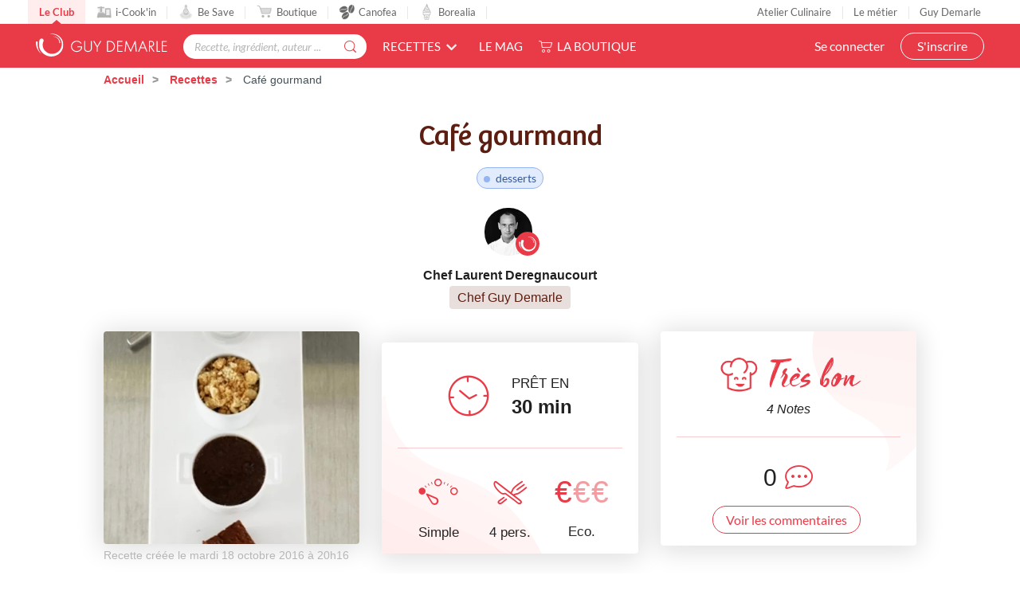

--- FILE ---
content_type: text/html; charset=utf-8
request_url: https://www.guydemarle.com/recettes/cafe-gourmand-14964
body_size: 16449
content:
<!DOCTYPE html><html><head><!-- Quantcast Choice. Consent Manager Tag v2.0 (for TCF 2.0) -->
<script type="text/javascript" async=true>
(function() {
  var host = window.location.hostname;
  var element = document.createElement('script');
  var firstScript = document.getElementsByTagName('script')[0];
  var url = 'https://quantcast.mgr.consensu.org'
    .concat('/choice/', 'kLJA6VszszHAz', '/', host, '/choice.js')
  var uspTries = 0;
  var uspTriesLimit = 3;
  element.async = true;
  element.type = 'text/javascript';
  element.src = url;

  firstScript.parentNode.insertBefore(element, firstScript);

  function makeStub() {
    var TCF_LOCATOR_NAME = '__tcfapiLocator';
    var queue = [];
    var win = window;
    var cmpFrame;

    function addFrame() {
      var doc = win.document;
      var otherCMP = !!(win.frames[TCF_LOCATOR_NAME]);

      if (!otherCMP) {
        if (doc.body) {
          var iframe = doc.createElement('iframe');

          iframe.style.cssText = 'display:none';
          iframe.name = TCF_LOCATOR_NAME;
          doc.body.appendChild(iframe);
        } else {
          setTimeout(addFrame, 5);
        }
      }
      return !otherCMP;
    }

    function tcfAPIHandler() {
      var gdprApplies;
      var args = arguments;

      if (!args.length) {
        return queue;
      } else if (args[0] === 'setGdprApplies') {
        if (
          args.length > 3 &&
          args[2] === 2 &&
          typeof args[3] === 'boolean'
        ) {
          gdprApplies = args[3];
          if (typeof args[2] === 'function') {
            args[2]('set', true);
          }
        }
      } else if (args[0] === 'ping') {
        var retr = {
          gdprApplies: gdprApplies,
          cmpLoaded: false,
          cmpStatus: 'stub'
        };

        if (typeof args[2] === 'function') {
          args[2](retr);
        }
      } else {
        queue.push(args);
      }
    }

    function postMessageEventHandler(event) {
      var msgIsString = typeof event.data === 'string';
      var json = {};

      try {
        if (msgIsString) {
          json = JSON.parse(event.data);
        } else {
          json = event.data;
        }
      } catch (ignore) {}

      var payload = json.__tcfapiCall;

      if (payload) {
        window.__tcfapi(
          payload.command,
          payload.version,
          function(retValue, success) {
            var returnMsg = {
              __tcfapiReturn: {
                returnValue: retValue,
                success: success,
                callId: payload.callId
              }
            };
            if (msgIsString) {
              returnMsg = JSON.stringify(returnMsg);
            }
            event.source.postMessage(returnMsg, '*');
          },
          payload.parameter
        );
      }
    }

    while (win) {
      try {
        if (win.frames[TCF_LOCATOR_NAME]) {
          cmpFrame = win;
          break;
        }
      } catch (ignore) {}

      if (win === window.top) {
        break;
      }
      win = win.parent;
    }
    if (!cmpFrame) {
      addFrame();
      win.__tcfapi = tcfAPIHandler;
      win.addEventListener('message', postMessageEventHandler, false);
    }
  };

  makeStub();

  var uspStubFunction = function() {
    var arg = arguments;
    if (typeof window.__uspapi !== uspStubFunction) {
      setTimeout(function() {
        if (typeof window.__uspapi !== 'undefined') {
          window.__uspapi.apply(window.__uspapi, arg);
        }
      }, 500);
    }
  };

  var checkIfUspIsReady = function() {
    uspTries++;
    if (window.__uspapi === uspStubFunction && uspTries < uspTriesLimit) {
      console.warn('USP is not accessible');
    } else {
      clearInterval(uspInterval);
    }
  };

  if (typeof window.__uspapi === 'undefined') {
    window.__uspapi = uspStubFunction;
    var uspInterval = setInterval(checkIfUspIsReady, 6000);
  }
})();
</script>
<!-- End Quantcast Choice. Consent Manager Tag v2.0 (for TCF 2.0) --><title>Café gourmand | Guy Demarle</title><meta name="csrf-param" content="authenticity_token" />
<meta name="csrf-token" content="G+durfN+hFhcKsumqk94nBXhCFVnwgk45p+Gvv9UZqUYZSoA+6cDTBeqD7xaOnX8tUubbu+sLnLPncNuaEXS2w==" /><link rel="shortcut icon" type="image/x-icon" href="/assets/fav-club-4cd2f06d1e9f64a6f6ca960b51df8bb05c2069d60426b198401fa373cebefd8b.webp" /><meta content="IE=edge,chrome=1" http-equiv="X-UA-Compatible" /><meta content="width=device-width, initial-scale=1.0, maximum-scale=1.0" name="viewport" /><meta content="Café gourmand (desserts ) - Prêt en 30 min - Recette simple et à coût eco. pour 4 personne(s). Créée par chef_laurent" name="description" /><!--Facebook Open Graph data--><meta content="Café gourmand | Guy Demarle" property="og:title" /><meta content="website" property="og:type" /><meta content="https://www.guydemarle.com/recettes/cafe-gourmand-14964" property="og:url" /><meta content="https://www.guydemarle.com/rails/active_storage/blobs/eyJfcmFpbHMiOnsibWVzc2FnZSI6IkJBaHBBMWVKQWc9PSIsImV4cCI6bnVsbCwicHVyIjoiYmxvYl9pZCJ9fQ==--f4f67c0dfcc1a1ce573b665fab63f7ed3bb00d68/cafe-gourmand.jpg" property="og:image" /><meta content="Café gourmand (desserts ) - Prêt en 30 min - Recette simple et à coût eco. pour 4 personne(s). Créée par chef_laurent" property="og:description" /><meta content="Café gourmand | Guy Demarle" property="og:site_name" /><script>window.dataLayer = window.dataLayer || [];
window.dataLayer.push({
  'userId': "",
  'userStatut': "",
  'userICK': 0,
  'userBS': 0,
});</script><script>window.dataLayer[0].pageType = "recette_specifique";
window.dataLayer[0].itemName = "Café gourmand";
window.dataLayer[0].itemId = "14964";
window.dataLayer[0].recetteType = "classique";</script><script>(function (w, d, s, l, i) {
    w[l] = w[l] || [];
    w[l].push({
        'gtm.start':
            new Date().getTime(), event: 'gtm.js'
    });
    var f = d.getElementsByTagName(s)[0],
        j = d.createElement(s), dl = l != 'dataLayer' ? '&l=' + l : '';
    j.async = true;
    j.src =
        'https://www.googletagmanager.com/gtm.js?id=' + i + dl;
    f.parentNode.insertBefore(j, f);
})(window, document, 'script', 'dataLayer', '');</script><script src="/assets/application-61e4232fcfcd782a188c3be159050c434ee0f5c851d37761815d9c67860c071d.js"></script><script src="https://cdn.jsdelivr.net/npm/js-cookie@rc/dist/js.cookie.min.js"></script><script crossorigin="anonymous" integrity="sha512-k9tXNhELZgnBVhd+IWZ2XOlvjGQUdD2De2k8wvH+5jdDuK5tQXIALEjro21Nyi8M22HVYZvNCfRQyBMZAaEqrw==" referrerpolicy="no-referrer" src="https://cdnjs.cloudflare.com/ajax/libs/mediaelement/5.0.5/mediaelement.min.js"></script><script crossorigin="anonymous" integrity="sha512-9x7Fbp4oRsNE3pMLv5EirYCwa4BPGOuMjQIdeDRd6XSdSm1slQBET2Smn7ehKedVGsaNIgX9Bwo6khHQJJtWzg==" referrerpolicy="no-referrer" src="https://cdnjs.cloudflare.com/ajax/libs/mediaelement/5.0.5/mediaelement-and-player.min.js"></script><link crossorigin="anonymous" href="https://cdnjs.cloudflare.com/ajax/libs/mediaelement/5.0.5/mediaelementplayer.min.css" integrity="sha512-uPQKP62rFWcB9WqloOcrcgA5g6DTEGm8MzM2trLIPo56C4S4IlZ9PePhDo+Bcg7xT/ntwWrn0sDSPiuVkSG7DA==" referrerpolicy="no-referrer" rel="stylesheet" /><link href="https://fonts.googleapis.com/icon?family=Material+Icons" rel="stylesheet" /><link rel="stylesheet" media="all" href="/assets/application-edfeb1b2ac420743a21b29fa71fb5fed6bf58acdd336d2cc828fc8d1a499206e.css" /><script type="application/ld+json">{"@context":"https://schema.org/","@type":"Recipe","name":"Café gourmand","image":["https://www.guydemarle.com/rails/active_storage/representations/eyJfcmFpbHMiOnsibWVzc2FnZSI6IkJBaHBBMWVKQWc9PSIsImV4cCI6bnVsbCwicHVyIjoiYmxvYl9pZCJ9fQ==--f4f67c0dfcc1a1ce573b665fab63f7ed3bb00d68/[base64]--742eade4ff75bd4a937ab6b424a27ad234b94e62/cafe-gourmand.jpg"],"author":{"@type":"Person","name":"chef_laurent"},"datePublished":"2016-10-18T20:16:19.000+02:00","cookTime":"PT40M","totalTime":"PT30M","keywords":"Café gourmand, desserts, ","recipeYield":"4 portions","recipeCategory":"desserts","recipeCuisine":"","recipeIngredient":["120 gramme(s)  lait","200 gramme(s) de Pistoles de chocolat au lait au caramel 31%","400 gramme(s) + 300 gramme(s) de crème fraîche liquide entière","100 gramme(s)  lait entier","200 gramme(s) de pistoles de chocolat blanc Zéphyr","3 blanc(s) d'oeuf(s)","20 gramme(s) + 100 gramme(s)  sucre semoule","100 gramme(s)  beurre pommade","100 gramme(s) de  farine","100 gramme(s) de  poudre d'amandes","160 gramme(s) de pistoles de chocolat noir Saint Domingue 70%","200 gramme(s) de  beurre","4 oeuf(s)","110 gramme(s)  sucre","40 gramme(s)  farine","50 gramme(s) de noix concassées"],"recipeInstructions":[{"@type":"HowToStep","text":"Faire bouillir le lait, puis verser sur les pistoles de chocolat au lait caramel.\nMélanger avec le fouet à 45°C\nAjouter et mélanger à la maryse : 325 g de Crème fouettée réalisée avec de la crème liquide à 35%.\nMoulez et réservez au frais.\n\nA mouler rapidement car la mousse prend vite. Cette version donne une mousse avec une tenue ferme et fondante."},{"@type":"HowToStep","text":"Faire bouillir le lait entier, puis verser sur le chocolat blanc Zéphyr.\nMélanger au fouet pour obtenir une base lisse et onctueuse.\nAjouter aussitôt : 260 g crème fouettée (onctueuse et souple moins ferme qu'une chantilly).\nRéaliser une meringue française en montant les blancs d'oeufs avec le sucre semoule.\nMélanger l'ensemble à la maryse ou la spatule. Mouler et réserver au frais.\n\nMise en place : Conservation 48h. Sortir 10 mn avant pour laisser tempérer et optimiser la dégustation.\n"},{"@type":"HowToStep","text":"Mélanger au batteur avec la feuille le beurre pommade, le sucre semoule, la farine et la poudre d'amandes.\nRépartir 8 g de crumble par portion directement sur les fruits.\nCuire à 175°C pendant 10 à 15 min.\n\nMise en place : le crumble peut être mis directement sur les fruits et conservé 2 jours à 4°C. Réchauffer le crumble au four à 200°C (Evitez le micro-ondes qui ramollit le crumble et qui ne permet pas un réchauffage homogène.) \n"},{"@type":"HowToStep","text":"Fondre les pistoles de chocolat noir  avec le beurre. Blanchir 4 jaunes d'oeufs avec 40 g sucre et la farine.\nAjouter le chocolat fondu.\nMélanger l'ensemble et ajouter 4 blancs d'oeufs montés en neige serrés avec70 g de sucre et les noix concassées.\nCuire en grande plaque sur 2 cm d'épaisseur à 160°C pendant 40 minutes.\n\nMise en place : A 4°C ou surgelé, en part individuelle filmée, en boite de conservation."}],"aggregateRating":{"type":"AggregateRating","ratingValue":4.25,"ratingCount":4,"bestRating":"5","worstRating":"0"}}</script><end></end></head><body class="recipes_body action_show"><noscript><iframe height="0" src="https://www.googletagmanager.com/ns.html?id=" style="display:none;visibility:hidden" width="0"></iframe></noscript><div class="ui fixed menu secondary-nav" id="top-bar"><a class="item secondary-nav__first" href="/">Le Club</a><a target="_blank" class="item" href="https://icookin.guydemarle.com/"><img alt="i-Cook&#39;in" class="ui image secondary-nav__img" src="/assets/club/nav/nav-galaxite-ick-8668821dee31b667675a739256b9a52dc8ecf0bb060bdd7d1ea14873e4d6d855.webp" />i-Cook&#39;in</a><a target="_blank" class="item" href="https://besave.guydemarle.com/"><img alt="Be Save" class="ui image secondary-nav__img" src="/assets/club/nav/nav-galaxite-besave-b6d0dbdcfc3bcb43a55126f58ff75d3ea85d6eb1c57fe76d8651e1d1516de89d.webp" />Be Save</a><a target="_blank" class="item" href="https://boutique.guydemarle.com"><img alt="Boutique" class="ui image secondary-nav__img" src="/assets/club/nav/nav-galaxite-boutique-90b17eb3f65fd15e6d7e2837645a8afdd8ac0abdf17402f6ac8e0adedeb1cad0.webp" />Boutique</a><a class="item " href="/canofea"><img alt="Canofea" class="ui image secondary-nav__img" src="/assets/club/nav/nav-galaxite-canofea-8d2fbb6aeba93e8c474a7de42a94ff793d56e8895fc0c49e21008ad9ffb74ba3.webp" />Canofea</a><a class="item " href="/borealia"><img alt="Borealia" class="ui image secondary-nav__img" src="/assets/club/nav/nav-galaxite-borealia-fa880a6fe2fb70895e464e44e70077c3af192dd147d1b9cad0da19500f43de5e.webp" />Borealia</a><div class="ui right menu secondary-nav__right"><a class="item" target="_blank" href="https://boutique.guydemarle.com/ateliers"> Atelier Culinaire</a><a class="item" target="_blank" href="http://demarrer.guy-demarle.fr/">Le métier</a><a class="item" target="_blank" href="https://boutique.guydemarle.com/content/4-qui-sommes-nous">Guy Demarle</a></div></div><div class="ui fixed menu primary-nav"><div class="ui item primary-nav__hide-desktop primary-nav__display-mobile"><button class="hamburger" id="openMobileNav" type="button"><span class="hamburger-box"><span class="hamburger-inner"></span></span></button></div><a class="header item primary-nav__display-mobile push-left" href="/"><img alt="Logo" class="ui image logo--primary" src="/assets/club/logo-gdm-40d1ffdf393d6b0690a58aed80a24d1efe64dc9d717b6ffb1fd3602c2b964206.svg" /></a><div class="ui item primary-nav__search primary-nav__display-mobile user-logged-out"><div class="ui fluid category search general navigation custom-search"><div class="ui icon input"><input type="search" name="search" id="search" placeholder="Recette, ingrédient, auteur ..." class="prompt general navigation" data-search="Rechercher" data-in-the-recipes="dans les recettes" /><i class="gdm-search-logo icon"></i></div><div class="results primary-nav__search-results"></div></div></div><div class="ui dropdown classic top pointing item custom-dropdown custom-dropdown--center" tabindex="0">Recettes<i class="chevron down icon"></i><div class="menu" tabindex="-1"><a class="item" href="/recettes">Toutes les recettes</a><a class="item" href="/categories-recettes">Catégories</a><a class="item" href="/thematiques-recettes">Thématiques</a><a class="item" href="/categories-produits">Recettes par moule</a><a class="item" href="/recettes?is_icookable=true">Recettes i-Cook&#39;in</a><a class="item" href="/ma-selection-de-recettes">Recommandées pour moi</a><a class="item" href="/je-vide-mon-frigo">Je vide mon frigo</a></div></div><div class="ui item link"><a href="https://mag.guydemarle.com/">Le mag</a></div><div class="ui item link"><i class="gdm-boutique-nav icon"></i><a target="_blank" href="https://boutique.guydemarle.com">La boutique</a></div><div class="ui right menu primary-nav__right push-right"><div class="item"><a class="primary-nav__login" href="/se-connecter">Se connecter</a></div><div class="item"><a class="custom-button primary-nav__register" href="/rejoindre-le-club">S&#39;inscrire</a></div></div></div><aside class="mobile-nav" id="offCanvas"><div class="mobile-nav__container"><div class="mobile-nav__wrap"><button class="close js-offcanvas-close"></button><div class="mobile-nav__header"><div class="header__buttons"><a class="buttons__login" href="/se-connecter">Se connecter</a><a class="custom-button buttons__register" href="/rejoindre-le-club">S&#39;inscrire</a></div></div><ul class="fr-accordion js-fr-accordion mobile-nav__links mobile-nav__second-menu"><li class="mobile-nav__link--big"><a href="/">CLUB</a></li><li class="mobile-nav__link--big"><a href="/canofea">CANOFEA</a></li><li class="mobile-nav__link--big"><a href="/borealia">BOREALIA</a></li><li class="fr-accordion__header js-fr-accordion__header mobile-nav__link--big" id="accordion-header-3">Recettes<span class="chevron"></span></li><ul class="fr-accordion__panel js-fr-accordion__panel mobile-nav__links mobile-nav__submenu" id="accordion-panel-3"><li><a class="mobile-nav__link--small" href="/recettes">Toutes les recettes</a></li><li><a class="mobile-nav__link--small" href="/categories-recettes">Catégories</a></li><li><a class="mobile-nav__link--small" href="/thematiques-recettes">Thématiques</a></li><li><a class="mobile-nav__link--small" href="/categories-produits">Recettes par moule</a></li><li><a class="mobile-nav__link--small" href="/recettes?is_icookable=true">Recettes i-Cook&#39;in</a></li><li><a class="mobile-nav__link--small" href="/ma-selection-de-recettes">Recommandées pour moi</a></li><li><a class="mobile-nav__link--small" href="/je-vide-mon-frigo">Je vide mon frigo</a></li></ul><li class="mobile-nav__link--big"><a href="https://mag.guydemarle.com/">Le mag</a></li><li class="mobile-nav__link--big"><a target="_blank" href="https://boutique.guydemarle.com">La boutique</a></li></ul></div><div class="mobile-nav__footer"><div class="follow-us__socials"><a class="i gdm-facebook gdm-icon" href="https://www.facebook.com/guy.demarle/" target="_blank"></a><a class="i gdm-pinterest gdm-icon" href="https://www.pinterest.fr/GDofficiel/" target="_blank"></a><a class="i gdm-twitter gdm-icon" href="https://twitter.com/guydemarle" target="_blank"></a><a class="i gdm-youtube gdm-icon" href="https://www.youtube.com/user/GuyDemarleGP" target="_blank"><span class="path1"><span class="path2"></span></span></a><a class="i gdm-instagram gdm-icon" href="https://www.instagram.com/guydemarle/" target="_blank"></a></div></div></div></aside><div class="pusher" id="context"><div class="ui custom-breadcrumb"><div class="ui container">  <div class="ui breadcrumb">
      <a href="/">Accueil</a>
      <div class="divider">/</div>
      <a href="/recettes">Recettes</a>
      <div class="divider">/</div>
    <div class="active section">
      Café gourmand
    </div>
  </div>
</div></div><div class="ui container container--main semantic-flash"></div><script>var button_id = ""
var button_info = {
  "right": "0",
  "top": "300px",
  "color": "black",
  "background": "#eee",
  "title": "Ajouter<br> à ma liste ambassadeur"
}
var product_id = "14964"
var product_name = "Café gourmand"
var product_description = "Café gourmand"
var product_price = 0
var product_image = "https://www.guydemarle.com/rails/active_storage/blobs/eyJfcmFpbHMiOnsibWVzc2FnZSI6IkJBaHBBMWVKQWc9PSIsImV4cCI6bnVsbCwicHVyIjoiYmxvYl9pZCJ9fQ==--f4f67c0dfcc1a1ce573b665fab63f7ed3bb00d68/cafe-gourmand.jpg"
var product_url = "https://www.guydemarle.com/recettes/cafe-gourmand-14964"
var scenario = 1</script><script src="/assets/popsell_tag-81c43c8b89910431ecde78ea9f0bf015c97bad4a78e18f7493cc30a290e98bb9.js"></script><div class="recipe-wrap"><div class="ui vertical stripe intro main-bg-recipe"><div class="ui stackable very relaxed center aligned grid container printable"><div class="single-recipe__header"><h1 class="single-recipe__title custom-title custom-title--h1 text-center">Café gourmand</h1></div><div class="row single-recipe__tags except-mobile"><div class="ten wide column"><div class="ui label custom-label--rounded custom-label--category"><a href="/recettes?categories=desserts&amp;lock=categories"><h2>desserts</h2></a></div></div></div><div class="row"><div class="twelve wide column"><a class="profil-image profile-image--small m-b-1 profile-image--status" href="/profil/chef_laurent-27968"><img class="ui avatar image" alt="chef_laurent" src="/rails/active_storage/representations/eyJfcmFpbHMiOnsibWVzc2FnZSI6IkJBaHBBbEo3IiwiZXhwIjpudWxsLCJwdXIiOiJibG9iX2lkIn19--a26fbab9dfebb8fe712613b5d8f65b11d66068e7/[base64]--ef313e8250189950dd202018f64e070b179a8589/chef-laurent.jpg" /></a><a href="/profil/chef_laurent-27968"><div class="single-recipe__username">Chef Laurent Deregnaucourt</div></a><div class="row"><div class="ui label custom-label--status custom-label--medium">Chef Guy Demarle</div></div></div></div></div><div class="ui container m-t-1"><div class="ui three column aligned stackable doubling doubling-xs grid centered recipes-main-info"><div class="single-recipe__card column stretched first-col"><img class="ui image fluid static single-recipe__main-image" alt="Café gourmand" src="/rails/active_storage/representations/eyJfcmFpbHMiOnsibWVzc2FnZSI6IkJBaHBBMWVKQWc9PSIsImV4cCI6bnVsbCwicHVyIjoiYmxvYl9pZCJ9fQ==--f4f67c0dfcc1a1ce573b665fab63f7ed3bb00d68/[base64]--929a1958a8630156464b089800ca739f1b4570de/cafe-gourmand.jpg" /><span class="created_at">Recette créée le mardi 18 octobre 2016 à 20h16</span></div><div class="single-recipe__card center aligned column stretched"><div class="ui segment custom-card center-card mobile-only no-visible-print"><table class="recipe-infos"><tr><td><i class="gdm-recette-temps recipe__icons"></i></td><td><span class="gdm-recette-diffuculte_1 recipe__icons"></span></td><td><i class="gdm-recette-nbr-person recipe__icons"></i></td><td><span class="price-icon recipe__icons"><span class="path1">€</span><span class="path2 disabled">€</span><span class="path3 disabled">€</span></span></td></tr><tr><td class="text">30 <span class='time--minutes'>min</span></td><td class="text">Simple</td><td class="text">4 pers.</td><td class="text">Eco.</td></tr></table></div><div class="ui segment custom-card center-card except-mobile"><div class="clock-and-text except-mobile"><div class="item"><i class="gdm-recette-temps"></i></div><div class="item m-l-2"><p class="centered m-b-0">PRÊT EN</p><div class="centered no-margin time">30 <span class='time--minutes'>min</span></div></div></div><div class="ui divider custom-divider except-mobile"></div><div class="extra content"><div class="info"><span class="gdm-recette-diffuculte_1 recipe__icons"></span><div class="text diffuculte">Simple</div></div><div class="info"><i class="gdm-recette-nbr-person recipe__icons"></i><div class="text">4 pers.</div></div><div class="info"><span class="price-icon recipe__icons"><span class="path1">€</span><span class="path2 disabled">€</span><span class="path3 disabled">€</span></span><div class="text">Eco.</div></div></div></div></div><div class="postaffiliate_banner mobile-only sixteen wide column text-center empty-hidden no-visible-print" data-banner="b5" id="2ddd4ab88123-b5"><script type="text/javascript" src="https://guydemarle.postaffiliatepro.com/scripts/qf51kuhb4w?a_aid=clubguydemarle&amp;a_bid=2d002c40"></script>
</div><script>$(document).ready(() => {
  var $field = $("#2ddd4ab88123-b5")
  var children = $field.children()

  if (children.length === 1 && children.get(0).nodeName === 'SCRIPT') {
    $($field).hide()
  } else {
    $($field).show()
  }
})</script><div class="single-recipe__card center aligned column stretched no-visible-print"><div class="ui segment right-card"><div class="rating_comments"><div class="rating_comments__wrap"><img class="ui image" style="width: 50px" src="/assets/club/4-R-very_good-a23169e47987c50aa6599b89c0c7f811ec75d289e739fb136689238b182bb8bd.webp" /><div class="rating_comments__title">Très bon</div></div><div class="row"><p class="number-rating">4&nbsp;Notes</p></div></div><div class="ui divider custom-divider"></div><div class="comments-number m-b-1"><div class="item"><div class="time">0</div></div><div class="item"><i class="gdm-recette-commentaire-general"></i></div></div><a href="/recettes/cafe-gourmand-14964#recipe-comments"><div class="ui button custom-button custom-button--filaire show-comments">Voir les commentaires</div></a></div></div></div></div><div class="ui container"><div class="flex justify-center flex-wrap devices-time"><div class="item flex flex-row flex-wrap items-center justify-center"><div class="devices-time__icon"><i class="gdm-recette-cuisson"></i></div><div class="devices-time__info"><div class="time no-margin">CUISSON</div><p>40 <span class='time--minutes'>min</span></p></div></div></div></div><div class="ui container centered aligned grid single-recipe__buttons"><a class="ui except-mobile labeled button pointing top left dropdown classic mini custom-button--labeled custom-dropdown custom-dropdown--button custom-dropdown--search favorites-dropdown add_recipe_to_favorite_list m-t-20-px" href="/se-connecter"><div class="ui button custom-button"><i class="gdm-recette-favoris gdm-icon"></i>Ajouter à mes favoris</div><div class="ui left pointing label">57</div></a><a class="ui mobile-only button not_allowed custom-button m-t-20-px" href="/se-connecter"><div class="ui button custom-button"><i class="gdm-recette-favoris gdm-icon"></i>Mes favoris</div></a><a class="ui except-mobile button not_allowed custom-button m-t-20-px" data-recipe="{&quot;id&quot;:14964,&quot;title&quot;:&quot;Café gourmand&quot;}" href="/se-connecter"><i class="gdm-icon gd-calendar"></i>Ajouter à un menu hebdomadaire</a><a class="ui mobile-only button not_allowed custom-button m-t-20-px" data-recipe="{&quot;id&quot;:14964,&quot;title&quot;:&quot;Café gourmand&quot;}" href="/se-connecter"><i class="gdm-icon gd-calendar"></i>Mes menus</a><div class="ui container grid center aligned m-t-1"><div class="recipe-social-links m-t-20-px"><div class="social-links__pictos"><button name="button" type="submit" onclick="window.print();return false;"><img class="ui image" alt="" src="/assets/club/profil/print-19b294f5efcf75a3fb29273b7afb76bb1981c764c26994d3bc30dfc71fea04f0.webp" width="34" height="34" /></button><button name="button" type="submit" data-hashtag="cuisine" data-sharer="facebook" data-url="https://www.guydemarle.com/recettes/cafe-gourmand-14964"><img class="ui image" alt="" src="/assets/club/profil/sprite-fb-6a45975eb49170f68cde0178580e77079be02da12c1abb4950136ca65db86900.svg" width="34" height="34" /></button><button name="button" type="submit" data-hashtags="cookin, recipe" data-sharer="twitter" data-title="Café gourmand" data-url="https://www.guydemarle.com/recettes/cafe-gourmand-14964"><img class="ui image" alt="" src="/assets/club/profil/sprite-twitter-25252e4e77e7c846145e374a14c249eb98a1134722e29ce2ab7034655fb17abe.svg" width="34" height="34" /></button><button name="button" type="submit" data-sharer="pinterest" data-url="https://www.guydemarle.com/recettes/cafe-gourmand-14964" data-image="https://www.guydemarle.com/rails/active_storage/blobs/eyJfcmFpbHMiOnsibWVzc2FnZSI6IkJBaHBBMWVKQWc9PSIsImV4cCI6bnVsbCwicHVyIjoiYmxvYl9pZCJ9fQ==--f4f67c0dfcc1a1ce573b665fab63f7ed3bb00d68/cafe-gourmand.jpg"><img class="ui image" alt="" src="/assets/club/profil/sprite-pinterest-eef64ece2e33f0e409484d19d7f054e3cef5fa75bc76642cbd57078d6d1517b7.svg" width="34" height="34" /></button></div></div><div class="postaffiliate_banner except-mobile text-center empty-hidden no-visible-print m-t-2" data-banner="b5" id="3fb7f48f4167-b5"><script type="text/javascript" src="https://guydemarle.postaffiliatepro.com/scripts/qf51kuhb4w?a_aid=clubguydemarle&amp;a_bid=255574c1"></script>
</div><script>$(document).ready(() => {
  var $field = $("#3fb7f48f4167-b5")
  var children = $field.children()

  if (children.length === 1 && children.get(0).nodeName === 'SCRIPT') {
    $($field).hide()
  } else {
    $($field).show()
  }
})</script></div></div></div><div class="full-width"><div class="ui container"><div class="recipes_prep"><div class="top-recipes-prep"><h2 class="prep-title">Préparation des mini-mousses sans oeufs</h2></div><div class="ui grid stackable prep-wrap"><div class="six wide column ingredients-container"><div class="ingredients-title">Ingredients<a class="ui button add_to_shopping_list not_allowed custom-button custom-button--filaire" data-group-id="24382" data-recipe="{&quot;id&quot;:14964,&quot;title&quot;:&quot;Café gourmand&quot;,&quot;slug&quot;:&quot;cafe-gourmand-14964&quot;}" href="/se-connecter"><i class="gdm-icon gd-shopping-cart"></i>Liste de courses</a><style type="text/css">.add_to_shopping_list{display:flex;align-items:center;font-size:1rem !important}.add_to_shopping_list i{vertical-align:middle;line-height:1px;margin-right:5px}</style></div><div class="ui divider"></div><div class="ingredients-list m-b-1"><div class="ingredients-single"><img class="ui image" alt="200 gramme(s) de Pistoles de chocolat au lait au caramel 31%" src="/rails/active_storage/representations/eyJfcmFpbHMiOnsibWVzc2FnZSI6IkJBaHBBMlBXQWc9PSIsImV4cCI6bnVsbCwicHVyIjoiYmxvYl9pZCJ9fQ==--196aba4fa336b40534e97a3c0e099996dce55b19/eyJfcmFpbHMiOnsibWVzc2FnZSI6IkJBaDdCam9VWTI5dFltbHVaVjl2Y0hScGIyNXpld1k2QzNKbGMybDZaVWtpQ0RJd01BWTZCa1ZVIiwiZXhwIjpudWxsLCJwdXIiOiJ2YXJpYXRpb24ifX0=--fa0086b05a33aa074b9feff0049a2e75a8099289/pistoles-de-chocolat-au-lait.jpg" /><h3 class="ingredient-label"><span class='qty'><span class='qty'>200 gramme(s)</span></span> de Pistoles de chocolat au lait au caramel 31%</h3></div><div class="ingredients-single"><img class="ui image" alt="120 gramme(s)  lait" src="/assets/2x_empty-space-ing-574ff3da2dc7e4499a5aea1a17f890a1765786945e52a35f3492ba49db4a083d.gif" /><h3 class="ingredient-label"><span class='qty'><span class='qty'>120 gramme(s)</span></span>  lait</h3></div><div class="ingredients-single"><img class="ui image" alt="400 gramme(s) de crème fraîche liquide entière" src="/assets/2x_empty-space-ing-574ff3da2dc7e4499a5aea1a17f890a1765786945e52a35f3492ba49db4a083d.gif" /><h3 class="ingredient-label"><span class='qty'><span class='qty'>400 gramme(s)</span></span> de crème fraîche liquide entière</h3></div></div></div><div class="postaffiliate_banner mobile-only sixteen wide column text-center empty-hidden no-visible-print" data-banner="b10" id="ac7929202f2b-b10"><script type="text/javascript" src="https://guydemarle.postaffiliatepro.com/scripts/qf51kuhb4w?a_aid=clubguydemarle&amp;a_bid=f576b735"></script>
</div><script>$(document).ready(() => {
  var $field = $("#ac7929202f2b-b10")
  var children = $field.children()

  if (children.length === 1 && children.get(0).nodeName === 'SCRIPT') {
    $($field).hide()
  } else {
    $($field).show()
  }
})</script><div class="ten wide column"><div class="ui grid stackable"><div class="two wide column"></div><div class="fourteen wide column"><div class="steps-title">1 étape<div class="ui divider"></div></div></div></div><div class="ui grid"><div class="three wide column count-steps"><span class="count-steps__label">1</span></div><div class="thirteen wide column"><div class="step-description">Faire bouillir le lait, puis verser sur les pistoles de chocolat au lait caramel.
Mélanger avec le fouet à 45°C
Ajouter et mélanger à la maryse : 325 g de Crème fouettée réalisée avec de la crème liquide à 35%.
Moulez et réservez au frais.

A mouler rapidement car la mousse prend vite. Cette version donne une mousse avec une tenue ferme et fondante.</div></div></div></div></div><div class="top-recipes-prep"><h2 class="prep-title">Préparation des mini-mousses avec oeufs</h2></div><div class="ui grid stackable prep-wrap"><div class="six wide column ingredients-container"><div class="ingredients-title">Ingredients<a class="ui button add_to_shopping_list not_allowed custom-button custom-button--filaire" data-group-id="24383" data-recipe="{&quot;id&quot;:14964,&quot;title&quot;:&quot;Café gourmand&quot;,&quot;slug&quot;:&quot;cafe-gourmand-14964&quot;}" href="/se-connecter"><i class="gdm-icon gd-shopping-cart"></i>Liste de courses</a><style type="text/css">.add_to_shopping_list{display:flex;align-items:center;font-size:1rem !important}.add_to_shopping_list i{vertical-align:middle;line-height:1px;margin-right:5px}</style></div><div class="ui divider"></div><div class="ingredients-list m-b-1"><div class="ingredients-single"><img class="ui image" alt="200 gramme(s) de pistoles de chocolat blanc Zéphyr" src="/rails/active_storage/representations/eyJfcmFpbHMiOnsibWVzc2FnZSI6IkJBaHBBNG5XQWc9PSIsImV4cCI6bnVsbCwicHVyIjoiYmxvYl9pZCJ9fQ==--9506622e7208c669aa56332cb7f909ddc73e5af4/eyJfcmFpbHMiOnsibWVzc2FnZSI6IkJBaDdCam9VWTI5dFltbHVaVjl2Y0hScGIyNXpld1k2QzNKbGMybDZaVWtpQ0RJd01BWTZCa1ZVIiwiZXhwIjpudWxsLCJwdXIiOiJ2YXJpYXRpb24ifX0=--fa0086b05a33aa074b9feff0049a2e75a8099289/pistoles-de-chocolat-blanc.jpg" /><h3 class="ingredient-label"><span class='qty'><span class='qty'>200 gramme(s)</span></span> de pistoles de chocolat blanc Zéphyr</h3></div><div class="ingredients-single"><img class="ui image" alt="3 blanc(s) d&#39;oeuf(s)" src="/rails/active_storage/representations/eyJfcmFpbHMiOnsibWVzc2FnZSI6IkJBaHBBOXJXQWc9PSIsImV4cCI6bnVsbCwicHVyIjoiYmxvYl9pZCJ9fQ==--17074c29b380da96410ce60340e8727906006825/eyJfcmFpbHMiOnsibWVzc2FnZSI6IkJBaDdCam9VWTI5dFltbHVaVjl2Y0hScGIyNXpld1k2QzNKbGMybDZaVWtpQ0RJd01BWTZCa1ZVIiwiZXhwIjpudWxsLCJwdXIiOiJ2YXJpYXRpb24ifX0=--fa0086b05a33aa074b9feff0049a2e75a8099289/oeuf-s.jpg" /><h3 class="ingredient-label"><span class='qty'><span class='qty'>3</span></span> blanc(s) d'oeuf(s)</h3></div><div class="ingredients-single"><img class="ui image" alt="100 gramme(s)  lait entier" src="/assets/2x_empty-space-ing-574ff3da2dc7e4499a5aea1a17f890a1765786945e52a35f3492ba49db4a083d.gif" /><h3 class="ingredient-label"><span class='qty'><span class='qty'>100 gramme(s)</span></span>  lait entier</h3></div><div class="ingredients-single"><img class="ui image" alt="20 gramme(s)  sucre semoule" src="/assets/2x_empty-space-ing-574ff3da2dc7e4499a5aea1a17f890a1765786945e52a35f3492ba49db4a083d.gif" /><h3 class="ingredient-label"><span class='qty'><span class='qty'>20 gramme(s)</span></span>  sucre semoule</h3></div><div class="ingredients-single"><img class="ui image" alt="300 gramme(s) de crème fraîche liquide entière" src="/assets/2x_empty-space-ing-574ff3da2dc7e4499a5aea1a17f890a1765786945e52a35f3492ba49db4a083d.gif" /><h3 class="ingredient-label"><span class='qty'><span class='qty'>300 gramme(s)</span></span> de crème fraîche liquide entière</h3></div></div></div><div class="ten wide column"><div class="ui grid stackable"><div class="two wide column"></div><div class="fourteen wide column"><div class="steps-title">1 étape<div class="ui divider"></div></div></div></div><div class="ui grid"><div class="three wide column count-steps"><span class="count-steps__label">1</span></div><div class="thirteen wide column"><div class="step-description">Faire bouillir le lait entier, puis verser sur le chocolat blanc Zéphyr.
Mélanger au fouet pour obtenir une base lisse et onctueuse.
Ajouter aussitôt : 260 g crème fouettée (onctueuse et souple moins ferme qu'une chantilly).
Réaliser une meringue française en montant les blancs d'oeufs avec le sucre semoule.
Mélanger l'ensemble à la maryse ou la spatule. Mouler et réserver au frais.

Mise en place : Conservation 48h. Sortir 10 mn avant pour laisser tempérer et optimiser la dégustation.
</div></div></div></div></div><div class="top-recipes-prep"><h2 class="prep-title">Préparation du crumble</h2></div><div class="ui grid stackable prep-wrap"><div class="six wide column ingredients-container"><div class="ingredients-title">Ingredients<a class="ui button add_to_shopping_list not_allowed custom-button custom-button--filaire" data-group-id="24384" data-recipe="{&quot;id&quot;:14964,&quot;title&quot;:&quot;Café gourmand&quot;,&quot;slug&quot;:&quot;cafe-gourmand-14964&quot;}" href="/se-connecter"><i class="gdm-icon gd-shopping-cart"></i>Liste de courses</a><style type="text/css">.add_to_shopping_list{display:flex;align-items:center;font-size:1rem !important}.add_to_shopping_list i{vertical-align:middle;line-height:1px;margin-right:5px}</style></div><div class="ui divider"></div><div class="ingredients-list m-b-1"><div class="ingredients-single"><img class="ui image" alt="100 gramme(s) de  poudre d&#39;amandes" src="/rails/active_storage/representations/eyJfcmFpbHMiOnsibWVzc2FnZSI6IkJBaHBBd25XQWc9PSIsImV4cCI6bnVsbCwicHVyIjoiYmxvYl9pZCJ9fQ==--fb998f574085b205116137ac6a3369848e21d4ae/eyJfcmFpbHMiOnsibWVzc2FnZSI6IkJBaDdCam9VWTI5dFltbHVaVjl2Y0hScGIyNXpld1k2QzNKbGMybDZaVWtpQ0RJd01BWTZCa1ZVIiwiZXhwIjpudWxsLCJwdXIiOiJ2YXJpYXRpb24ifX0=--fa0086b05a33aa074b9feff0049a2e75a8099289/amandes.jpg" /><h3 class="ingredient-label"><span class='qty'><span class='qty'>100 gramme(s)</span></span> de  poudre d'amandes</h3></div><div class="ingredients-single"><img class="ui image" alt="100 gramme(s) de  farine" src="/rails/active_storage/representations/eyJfcmFpbHMiOnsibWVzc2FnZSI6IkJBaHBBNkxXQWc9PSIsImV4cCI6bnVsbCwicHVyIjoiYmxvYl9pZCJ9fQ==--5aa5e12daf1a25838354363a10a6b045cd19a706/eyJfcmFpbHMiOnsibWVzc2FnZSI6IkJBaDdCam9VWTI5dFltbHVaVjl2Y0hScGIyNXpld1k2QzNKbGMybDZaVWtpQ0RJd01BWTZCa1ZVIiwiZXhwIjpudWxsLCJwdXIiOiJ2YXJpYXRpb24ifX0=--fa0086b05a33aa074b9feff0049a2e75a8099289/farine.jpg" /><h3 class="ingredient-label"><span class='qty'><span class='qty'>100 gramme(s)</span></span> de  farine</h3></div><div class="ingredients-single"><img class="ui image" alt="100 gramme(s)  beurre pommade" src="/assets/2x_empty-space-ing-574ff3da2dc7e4499a5aea1a17f890a1765786945e52a35f3492ba49db4a083d.gif" /><h3 class="ingredient-label"><span class='qty'><span class='qty'>100 gramme(s)</span></span>  beurre pommade</h3></div><div class="ingredients-single"><img class="ui image" alt="100 gramme(s)  sucre semoule" src="/assets/2x_empty-space-ing-574ff3da2dc7e4499a5aea1a17f890a1765786945e52a35f3492ba49db4a083d.gif" /><h3 class="ingredient-label"><span class='qty'><span class='qty'>100 gramme(s)</span></span>  sucre semoule</h3></div></div></div><div class="ten wide column"><div class="ui grid stackable"><div class="two wide column"></div><div class="fourteen wide column"><div class="steps-title">1 étape<div class="ui divider"></div></div></div></div><div class="ui grid"><div class="three wide column count-steps"><span class="count-steps__label">1</span></div><div class="thirteen wide column"><div class="step-description">Mélanger au batteur avec la feuille le beurre pommade, le sucre semoule, la farine et la poudre d'amandes.
Répartir 8 g de crumble par portion directement sur les fruits.
Cuire à 175°C pendant 10 à 15 min.

Mise en place : le crumble peut être mis directement sur les fruits et conservé 2 jours à 4°C. Réchauffer le crumble au four à 200°C (Evitez le micro-ondes qui ramollit le crumble et qui ne permet pas un réchauffage homogène.) 
</div></div></div></div></div><div class="top-recipes-prep"><h2 class="prep-title">Préparation du brownie</h2></div><div class="ui grid stackable prep-wrap"><div class="six wide column ingredients-container"><div class="ingredients-title">Ingredients<a class="ui button add_to_shopping_list not_allowed custom-button custom-button--filaire" data-group-id="24385" data-recipe="{&quot;id&quot;:14964,&quot;title&quot;:&quot;Café gourmand&quot;,&quot;slug&quot;:&quot;cafe-gourmand-14964&quot;}" href="/se-connecter"><i class="gdm-icon gd-shopping-cart"></i>Liste de courses</a><style type="text/css">.add_to_shopping_list{display:flex;align-items:center;font-size:1rem !important}.add_to_shopping_list i{vertical-align:middle;line-height:1px;margin-right:5px}</style></div><div class="ui divider"></div><div class="ingredients-list m-b-1"><div class="ingredients-single"><img class="ui image" alt="200 gramme(s) de  beurre" src="/rails/active_storage/representations/eyJfcmFpbHMiOnsibWVzc2FnZSI6IkJBaHBBMGpXQWc9PSIsImV4cCI6bnVsbCwicHVyIjoiYmxvYl9pZCJ9fQ==--c6501236cf45abfb40eedd2cc2e7b93ba7773148/eyJfcmFpbHMiOnsibWVzc2FnZSI6IkJBaDdCam9VWTI5dFltbHVaVjl2Y0hScGIyNXpld1k2QzNKbGMybDZaVWtpQ0RJd01BWTZCa1ZVIiwiZXhwIjpudWxsLCJwdXIiOiJ2YXJpYXRpb24ifX0=--fa0086b05a33aa074b9feff0049a2e75a8099289/beurre.jpg" /><h3 class="ingredient-label"><span class='qty'><span class='qty'>200 gramme(s)</span></span> de  beurre</h3></div><div class="ingredients-single"><img class="ui image" alt="160 gramme(s) de pistoles de chocolat noir Saint Domingue 70%" src="/rails/active_storage/representations/eyJfcmFpbHMiOnsibWVzc2FnZSI6IkJBaHBBMTNXQWc9PSIsImV4cCI6bnVsbCwicHVyIjoiYmxvYl9pZCJ9fQ==--bdeee1fad8d61e60a950053bd789bf35cd35633a/eyJfcmFpbHMiOnsibWVzc2FnZSI6IkJBaDdCam9VWTI5dFltbHVaVjl2Y0hScGIyNXpld1k2QzNKbGMybDZaVWtpQ0RJd01BWTZCa1ZVIiwiZXhwIjpudWxsLCJwdXIiOiJ2YXJpYXRpb24ifX0=--fa0086b05a33aa074b9feff0049a2e75a8099289/pistoles-de-chocolat-noir.jpg" /><h3 class="ingredient-label"><span class='qty'><span class='qty'>160 gramme(s)</span></span> de pistoles de chocolat noir Saint Domingue 70%</h3></div><div class="ingredients-single"><img class="ui image" alt="4 oeuf(s)" src="/rails/active_storage/representations/eyJfcmFpbHMiOnsibWVzc2FnZSI6IkJBaHBBOXJXQWc9PSIsImV4cCI6bnVsbCwicHVyIjoiYmxvYl9pZCJ9fQ==--17074c29b380da96410ce60340e8727906006825/eyJfcmFpbHMiOnsibWVzc2FnZSI6IkJBaDdCam9VWTI5dFltbHVaVjl2Y0hScGIyNXpld1k2QzNKbGMybDZaVWtpQ0RJd01BWTZCa1ZVIiwiZXhwIjpudWxsLCJwdXIiOiJ2YXJpYXRpb24ifX0=--fa0086b05a33aa074b9feff0049a2e75a8099289/oeuf-s.jpg" /><h3 class="ingredient-label"><span class='qty'><span class='qty'>4</span></span> oeuf(s)</h3></div><div class="ingredients-single"><img class="ui image" alt="50 gramme(s) de noix concassées" src="/assets/2x_empty-space-ing-574ff3da2dc7e4499a5aea1a17f890a1765786945e52a35f3492ba49db4a083d.gif" /><h3 class="ingredient-label"><span class='qty'><span class='qty'>50 gramme(s)</span></span> de noix concassées</h3></div><div class="ingredients-single"><img class="ui image" alt="110 gramme(s)  sucre" src="/assets/2x_empty-space-ing-574ff3da2dc7e4499a5aea1a17f890a1765786945e52a35f3492ba49db4a083d.gif" /><h3 class="ingredient-label"><span class='qty'><span class='qty'>110 gramme(s)</span></span>  sucre</h3></div><div class="ingredients-single"><img class="ui image" alt="40 gramme(s)  farine" src="/assets/2x_empty-space-ing-574ff3da2dc7e4499a5aea1a17f890a1765786945e52a35f3492ba49db4a083d.gif" /><h3 class="ingredient-label"><span class='qty'><span class='qty'>40 gramme(s)</span></span>  farine</h3></div></div></div><div class="ten wide column"><div class="ui grid stackable"><div class="two wide column"></div><div class="fourteen wide column"><div class="steps-title">1 étape<div class="ui divider"></div></div></div></div><div class="ui grid"><div class="three wide column count-steps"><span class="count-steps__label">1</span></div><div class="thirteen wide column"><div class="step-description">Fondre les pistoles de chocolat noir  avec le beurre. Blanchir 4 jaunes d'oeufs avec 40 g sucre et la farine.
Ajouter le chocolat fondu.
Mélanger l'ensemble et ajouter 4 blancs d'oeufs montés en neige serrés avec70 g de sucre et les noix concassées.
Cuire en grande plaque sur 2 cm d'épaisseur à 160°C pendant 40 minutes.

Mise en place : A 4°C ou surgelé, en part individuelle filmée, en boite de conservation.</div></div></div></div><div class="postaffiliate_banner except-mobile text-center empty-hidden no-visible-print" data-banner="b10" id="d9ebeb952e66-b10"><script type="text/javascript" src="https://guydemarle.postaffiliatepro.com/scripts/qf51kuhb4w?a_aid=clubguydemarle&amp;a_bid=d7f9b24b"></script>
</div><script>$(document).ready(() => {
  var $field = $("#d9ebeb952e66-b10")
  var children = $field.children()

  if (children.length === 1 && children.get(0).nodeName === 'SCRIPT') {
    $($field).hide()
  } else {
    $($field).show()
  }
})</script></div><div class="enjoy_meal"><div class="text">Bon appétit !</div></div></div></div></div><div class="ui container no-visible-print"><div class="postaffiliate_banner except-mobile text-center empty-hidden no-visible-print m-t-1" data-banner="b11" id="6a1d72e7c845-b11"><script type="text/javascript" src="https://guydemarle.postaffiliatepro.com/scripts/qf51kuhb4w?a_aid=clubguydemarle&amp;a_bid=8e9a556b"></script></div><script>$(document).ready(() => {
  var $field = $("#6a1d72e7c845-b11")
  var children = $field.children()

  if (children.length === 1 && children.get(0).nodeName === 'SCRIPT') {
    $($field).hide()
  } else {
    $($field).show()
  }
})</script><div class="postaffiliate_banner mobile-only sixteen wide column text-center empty-hidden no-visible-print" data-banner="b11" id="3a9edb9d3152-b11"><script type="text/javascript" src="https://guydemarle.postaffiliatepro.com/scripts/qf51kuhb4w?a_aid=clubguydemarle&amp;a_bid=5f39c170"></script></div><script>$(document).ready(() => {
  var $field = $("#3a9edb9d3152-b11")
  var children = $field.children()

  if (children.length === 1 && children.get(0).nodeName === 'SCRIPT') {
    $($field).hide()
  } else {
    $($field).show()
  }
})</script></div><div class="ui container related-recipes no-visible-print m-t-1"><h3 class="custom-title custom-title--h2">Vous aimerez aussi ...</h3><div class="except-mobile"><div class="ui four column stackable doubling doubling-xs tripling grid m-b-1 recipes-cards"><div class="column noselect stretched" id="fondant-moelleux-et-croquant-au-chocolat-40549"><div class="ui centered fluid card custom-card"><div class="image"><a onclick="window.history.pushState({}, &#39;&#39;, &#39;#fondant-moelleux-et-croquant-au-chocolat-40549&#39;);" href="/recettes/fondant-moelleux-et-croquant-au-chocolat-40549"><img class="ui image fluid static recipe-card__image" alt="Fondant, moelleux et croquant au chocolat" src="/rails/active_storage/representations/eyJfcmFpbHMiOnsibWVzc2FnZSI6IkJBaHBBd0h6QWc9PSIsImV4cCI6bnVsbCwicHVyIjoiYmxvYl9pZCJ9fQ==--d1b5c09ff526746caf76fa35db34146a112c6cac/[base64]--929a1958a8630156464b089800ca739f1b4570de/fondant-moelleux-et-croquant-au-chocolat-40549.webp" /></a><a class="ui button not_allowed custom-button custom-round-icon weekly-menu-modal-icon" data-recipe="{&quot;id&quot;:40549,&quot;title&quot;:&quot;Fondant, moelleux et croquant au chocolat&quot;}" data-tooltip="Ajouter à un menu" href="/se-connecter"><i class="icon gd-calendar"></i></a><style type="text/css">.weekly-menu-modal-icon{position:absolute;bottom:10px;right:10px}</style><a class="ui button not_allowed custom-button custom-round-icon shopping-list-modal-icon" data-group-id="all" data-recipe="{&quot;id&quot;:40549,&quot;title&quot;:&quot;Fondant, moelleux et croquant au chocolat&quot;,&quot;slug&quot;:&quot;fondant-moelleux-et-croquant-au-chocolat-40549&quot;}" data-tooltip="Ajouter à une liste de courses" href="/se-connecter"><i class="gd-shopping-cart"></i></a><style type="text/css">.shopping-list-modal-icon{position:absolute;bottom:10px;left:10px}</style></div><div class="content recipe-card"><div class="header"><a class="profil-image profile-image--xsmall " href="/profil/bertille_bl-116128"><img class="img ui avatar image massive" alt="bertille_bl" src="/assets/60x60empty_user-538ba82164f7581183194f50f81b856beebc2a80f6bda19b63fa4da173f63685.webp" /></a><a class="author" href="/profil/bertille_bl-116128">Bertille Beillouin</a><div class="row"><div class="ui label custom-label--status custom-label--small">Conseillère Guy Demarle</div></div><h2 class="text-center m-b-2 recipe-title__wrap"><a onclick="window.history.pushState({}, &#39;&#39;, &#39;#fondant-moelleux-et-croquant-au-chocolat-40549&#39;);" class="title" href="/recettes/fondant-moelleux-et-croquant-au-chocolat-40549">Fondant, moelleux et croquant au choc...</a></h2></div></div><div class="divider-overlay text-center"><img class="ui image centered recipe-card__rating-img inline-b" style="width: 25px" src="/assets/club/0-N-aucune-021f5a0827c918a9fa43917040991591aaff14efa3e94f35ad03b3b08d7d793e.webp" /><p class="inline-b">Aucune note</p></div><div class="extra content"><div class="info"><i class="gdm-carte-temps icon"></i><span class="time-text">1 <span class='time--hours'>h</span></span></div><div class="info"><i class="gdm-Contacter icon"></i><span class="comments-text">0</span></div><div class="info"><a class="ui labeled button pointing button mini add-to-favorites" href="/se-connecter"><div class="ui button mini"><i class="gdm-carte-unlike icon"></i></div><div class="ui left pointing label">21</div></a></div></div></div></div><div class="column noselect stretched" id="3-tablettes-au-chocolat-croustillant-39049"><div class="ui centered fluid card custom-card"><div class="image"><a onclick="window.history.pushState({}, &#39;&#39;, &#39;#3-tablettes-au-chocolat-croustillant-39049&#39;);" href="/recettes/3-tablettes-au-chocolat-croustillant-39049"><img class="ui image fluid static recipe-card__image" alt="3 tablettes crousti-choco" src="/rails/active_storage/representations/eyJfcmFpbHMiOnsibWVzc2FnZSI6IkJBaHBBNGZxQWc9PSIsImV4cCI6bnVsbCwicHVyIjoiYmxvYl9pZCJ9fQ==--30ef85357c72848d3cecade92004f53e3013bb22/[base64]--929a1958a8630156464b089800ca739f1b4570de/tablettes-choco-croustillant.jpg" /></a><a class="ui button not_allowed custom-button custom-round-icon weekly-menu-modal-icon" data-recipe="{&quot;id&quot;:39049,&quot;title&quot;:&quot;3 tablettes crousti-choco&quot;}" data-tooltip="Ajouter à un menu" href="/se-connecter"><i class="icon gd-calendar"></i></a><style type="text/css">.weekly-menu-modal-icon{position:absolute;bottom:10px;right:10px}</style><a class="ui button not_allowed custom-button custom-round-icon shopping-list-modal-icon" data-group-id="all" data-recipe="{&quot;id&quot;:39049,&quot;title&quot;:&quot;3 tablettes crousti-choco&quot;,&quot;slug&quot;:&quot;3-tablettes-au-chocolat-croustillant-39049&quot;}" data-tooltip="Ajouter à une liste de courses" href="/se-connecter"><i class="gd-shopping-cart"></i></a><style type="text/css">.shopping-list-modal-icon{position:absolute;bottom:10px;left:10px}</style></div><div class="content recipe-card"><div class="header"><a class="profil-image profile-image--xsmall profile-image--status" href="/profil/chef_laurent-27968"><img class="img ui avatar image massive" alt="chef_laurent" src="/rails/active_storage/representations/eyJfcmFpbHMiOnsibWVzc2FnZSI6IkJBaHBBbEo3IiwiZXhwIjpudWxsLCJwdXIiOiJibG9iX2lkIn19--a26fbab9dfebb8fe712613b5d8f65b11d66068e7/[base64]/chef-laurent.jpg" /></a><a class="author" href="/profil/chef_laurent-27968">Chef Laurent Deregnaucourt</a><div class="row"><div class="ui label custom-label--status custom-label--small">Chef Guy Demarle</div></div><h2 class="text-center m-b-2 recipe-title__wrap"><a onclick="window.history.pushState({}, &#39;&#39;, &#39;#3-tablettes-au-chocolat-croustillant-39049&#39;);" class="title" href="/recettes/3-tablettes-au-chocolat-croustillant-39049">3 tablettes crousti-choco</a><i class="gdm-recette-certifie icon recipe-verified-popup__text"><span class="path1"></span><span class="path2"></span></i><div class="ui fluid popup top left transition hidden recipe-verified-popup"><div class="recipe-verified-popup__container"><div class="popup-title">Recette validée par Guy Demarle ! </div></div></div></h2></div></div><div class="divider-overlay text-center"><img class="ui image centered recipe-card__rating-img inline-b" style="width: 25px" src="/assets/club/0-N-aucune-021f5a0827c918a9fa43917040991591aaff14efa3e94f35ad03b3b08d7d793e.webp" /><p class="inline-b">Aucune note</p></div><div class="extra content"><div class="info"><i class="gdm-carte-temps icon"></i><span class="time-text">3 <span class='time--hours'>h</span></span></div><div class="info"><i class="gdm-Contacter icon"></i><span class="comments-text">0</span></div><div class="info"><a class="ui labeled button pointing button mini add-to-favorites" href="/se-connecter"><div class="ui button mini"><i class="gdm-carte-unlike icon"></i></div><div class="ui left pointing label">144</div></a></div></div></div></div><div class="column noselect stretched" id="entremets-rocher-39044"><div class="ui centered fluid card custom-card"><div class="image"><a onclick="window.history.pushState({}, &#39;&#39;, &#39;#entremets-rocher-39044&#39;);" href="/recettes/entremets-rocher-39044"><img class="ui image fluid static recipe-card__image" alt="Entremets Rocher" src="/rails/active_storage/representations/eyJfcmFpbHMiOnsibWVzc2FnZSI6IkJBaHBBL3ZwQWc9PSIsImV4cCI6bnVsbCwicHVyIjoiYmxvYl9pZCJ9fQ==--da3f7ac0f633e9c68b5d2f5864d80e34ef955be8/[base64]--929a1958a8630156464b089800ca739f1b4570de/entremets-rocher.jpg" /></a><a class="ui button not_allowed custom-button custom-round-icon weekly-menu-modal-icon" data-recipe="{&quot;id&quot;:39044,&quot;title&quot;:&quot;Entremets Rocher&quot;}" data-tooltip="Ajouter à un menu" href="/se-connecter"><i class="icon gd-calendar"></i></a><style type="text/css">.weekly-menu-modal-icon{position:absolute;bottom:10px;right:10px}</style><a class="ui button not_allowed custom-button custom-round-icon shopping-list-modal-icon" data-group-id="all" data-recipe="{&quot;id&quot;:39044,&quot;title&quot;:&quot;Entremets Rocher&quot;,&quot;slug&quot;:&quot;entremets-rocher-39044&quot;}" data-tooltip="Ajouter à une liste de courses" href="/se-connecter"><i class="gd-shopping-cart"></i></a><style type="text/css">.shopping-list-modal-icon{position:absolute;bottom:10px;left:10px}</style></div><div class="content recipe-card"><div class="header"><a class="profil-image profile-image--xsmall profile-image--status" href="/profil/chef_laurent-27968"><img class="img ui avatar image massive" alt="chef_laurent" src="/rails/active_storage/representations/eyJfcmFpbHMiOnsibWVzc2FnZSI6IkJBaHBBbEo3IiwiZXhwIjpudWxsLCJwdXIiOiJibG9iX2lkIn19--a26fbab9dfebb8fe712613b5d8f65b11d66068e7/[base64]/chef-laurent.jpg" /></a><a class="author" href="/profil/chef_laurent-27968">Chef Laurent Deregnaucourt</a><div class="row"><div class="ui label custom-label--status custom-label--small">Chef Guy Demarle</div></div><h2 class="text-center m-b-2 recipe-title__wrap"><a onclick="window.history.pushState({}, &#39;&#39;, &#39;#entremets-rocher-39044&#39;);" class="title" href="/recettes/entremets-rocher-39044">Entremets Rocher</a></h2></div></div><div class="divider-overlay text-center"><img class="ui image centered recipe-card__rating-img inline-b" style="width: 25px" src="/assets/club/0-N-aucune-021f5a0827c918a9fa43917040991591aaff14efa3e94f35ad03b3b08d7d793e.webp" /><p class="inline-b">Aucune note</p></div><div class="extra content"><div class="info"><i class="gdm-carte-temps icon"></i><span class="time-text">11 <span class='time--hours'>h</span> 50</span></div><div class="info"><a onclick="window.history.pushState({}, &#39;&#39;, &#39;#entremets-rocher-39044&#39;);" class="link-red" href="/recettes/entremets-rocher-39044#recipe-comments"><i class="gdm-Contacter icon"></i><span class="comments-text">1</span></a></div><div class="info"><a class="ui labeled button pointing button mini add-to-favorites" href="/se-connecter"><div class="ui button mini"><i class="gdm-carte-unlike icon"></i></div><div class="ui left pointing label">43</div></a></div></div></div></div><div class="postaffiliate_banner mobile-only sixteen wide column text-center empty-hidden no-visible-print" data-banner="b7" id="63b0917836f2-b7"><script type="text/javascript" src="https://guydemarle.postaffiliatepro.com/scripts/qf51kuhb4w?a_aid=clubguydemarle&amp;a_bid=e28f2566"></script></div><script>$(document).ready(() => {
  var $field = $("#63b0917836f2-b7")
  var children = $field.children()

  if (children.length === 1 && children.get(0).nodeName === 'SCRIPT') {
    $($field).hide()
  } else {
    $($field).show()
  }
})</script><div class="column noselect stretched" id="chalets-sous-la-neige-28359"><div class="ui centered fluid card custom-card"><div class="image"><a onclick="window.history.pushState({}, &#39;&#39;, &#39;#chalets-sous-la-neige-28359&#39;);" href="/recettes/chalets-sous-la-neige-28359"><img class="ui image fluid static recipe-card__image" alt="Chalets sous la neige (adaptation de la recette du chef Laurent)" src="/rails/active_storage/representations/eyJfcmFpbHMiOnsibWVzc2FnZSI6IkJBaHBBeEt3QWc9PSIsImV4cCI6bnVsbCwicHVyIjoiYmxvYl9pZCJ9fQ==--a1111c699efc70486ff02b9336cacc278b5c096d/[base64]--929a1958a8630156464b089800ca739f1b4570de/entremet%20Noe%CC%88l.jpg" /></a><a class="ui button not_allowed custom-button custom-round-icon weekly-menu-modal-icon" data-recipe="{&quot;id&quot;:28359,&quot;title&quot;:&quot;Chalets sous la neige (adaptation de la recette du chef Laurent)&quot;}" data-tooltip="Ajouter à un menu" href="/se-connecter"><i class="icon gd-calendar"></i></a><style type="text/css">.weekly-menu-modal-icon{position:absolute;bottom:10px;right:10px}</style><a class="ui button not_allowed custom-button custom-round-icon shopping-list-modal-icon" data-group-id="all" data-recipe="{&quot;id&quot;:28359,&quot;title&quot;:&quot;Chalets sous la neige (adaptation de la recette du chef Laurent)&quot;,&quot;slug&quot;:&quot;chalets-sous-la-neige-28359&quot;}" data-tooltip="Ajouter à une liste de courses" href="/se-connecter"><i class="gd-shopping-cart"></i></a><style type="text/css">.shopping-list-modal-icon{position:absolute;bottom:10px;left:10px}</style></div><div class="content recipe-card"><div class="header"><a class="profil-image profile-image--xsmall " href="/profil/christined_2db9-3718"><img class="img ui avatar image massive" alt="chdoremi" src="/rails/active_storage/representations/eyJfcmFpbHMiOnsibWVzc2FnZSI6IkJBaHBBejAxQWc9PSIsImV4cCI6bnVsbCwicHVyIjoiYmxvYl9pZCJ9fQ==--7266613ff818dbd9be6de05feef706318d056880/[base64]/christined_2db9.jpg" /></a><a class="author" href="/profil/christined_2db9-3718">Christine Dooremont</a><div class="row"><div class="ui label custom-label--status custom-label--small">Conseillère Guy Demarle</div></div><h2 class="text-center m-b-2 recipe-title__wrap"><a onclick="window.history.pushState({}, &#39;&#39;, &#39;#chalets-sous-la-neige-28359&#39;);" class="title" href="/recettes/chalets-sous-la-neige-28359">Chalets sous la neige (adaptation de ...</a></h2></div></div><div class="divider-overlay text-center"><img class="ui image centered recipe-card__rating-img inline-b" style="width: 25px" src="/assets/club/5-N-delicious-ee013f61aa7ceaa32aee2bb1aa28c6e36a89bb8a4af0ceb962e6f36721f4bd6b.webp" /><p class="inline-b">Délicieux</p></div><div class="extra content"><div class="info"><i class="gdm-carte-temps icon"></i><span class="time-text">13 <span class='time--hours'>h</span></span></div><div class="info"><a onclick="window.history.pushState({}, &#39;&#39;, &#39;#chalets-sous-la-neige-28359&#39;);" class="link-red" href="/recettes/chalets-sous-la-neige-28359#recipe-comments"><i class="gdm-Contacter icon"></i><span class="comments-text">6</span></a></div><div class="info"><a class="ui labeled button pointing button mini add-to-favorites" href="/se-connecter"><div class="ui button mini"><i class="gdm-carte-unlike icon"></i></div><div class="ui left pointing label">74</div></a></div></div></div></div></div><script>document.querySelector(window.location.hash).scrollIntoView({behavior: "smooth", block: "end"});</script><style type="text/css">#weekly-menus-icon-data,#shopping-lists-icon-data{padding:0 !important}</style></div><div class="mobile-only"><div class="ui four column doubling doubling-xs tripling grid m-b-1 recipes-cards"><div class="column noselect stretched" id="fondant-moelleux-et-croquant-au-chocolat-40549"><div class="ui centered fluid card custom-card custom-card__recipe custom-card__recipe-mobile"><div class="image"><a onclick="window.history.pushState({}, &#39;&#39;, &#39;#fondant-moelleux-et-croquant-au-chocolat-40549&#39;);" href="/recettes/fondant-moelleux-et-croquant-au-chocolat-40549"><img class="ui image fluid static recipe-card__image" alt="Fondant, moelleux et croquant au chocolat" src="/rails/active_storage/representations/eyJfcmFpbHMiOnsibWVzc2FnZSI6IkJBaHBBd0h6QWc9PSIsImV4cCI6bnVsbCwicHVyIjoiYmxvYl9pZCJ9fQ==--d1b5c09ff526746caf76fa35db34146a112c6cac/[base64]--929a1958a8630156464b089800ca739f1b4570de/fondant-moelleux-et-croquant-au-chocolat-40549.webp" /></a><a class="ui button not_allowed custom-button custom-round-icon favorite-list-modal-icon" data-recipe="{&quot;id&quot;:40549,&quot;title&quot;:&quot;Fondant, moelleux et croquant au chocolat&quot;}" data-tooltip="Ajouter à une list de favoris" href="/se-connecter"><i class="icon gdm-carte-unlike"></i></a><style type="text/css">.favorite-list-modal-icon{position:absolute;top:10px;right:10px}.favorite-list-modal-icon i.gdm-carte-unlike{margin-right:2px !important;font-size:18px !important}</style><a class="ui button not_allowed custom-button custom-round-icon weekly-menu-modal-icon" data-recipe="{&quot;id&quot;:40549,&quot;title&quot;:&quot;Fondant, moelleux et croquant au chocolat&quot;}" data-tooltip="Ajouter à un menu" href="/se-connecter"><i class="icon gd-calendar"></i></a><style type="text/css">.weekly-menu-modal-icon{position:absolute;bottom:10px;right:10px}</style><a class="ui button not_allowed custom-button custom-round-icon shopping-list-modal-icon" data-group-id="all" data-recipe="{&quot;id&quot;:40549,&quot;title&quot;:&quot;Fondant, moelleux et croquant au chocolat&quot;,&quot;slug&quot;:&quot;fondant-moelleux-et-croquant-au-chocolat-40549&quot;}" data-tooltip="Ajouter à une liste de courses" href="/se-connecter"><i class="gd-shopping-cart"></i></a><style type="text/css">.shopping-list-modal-icon{position:absolute;bottom:10px;left:10px}</style></div><div class="content recipe-card"><div class="header"><a class="profil-image profile-image--xsmall " href="/profil/bertille_bl-116128"><img class="img ui avatar image massive" alt="bertille_bl" src="/assets/60x60empty_user-538ba82164f7581183194f50f81b856beebc2a80f6bda19b63fa4da173f63685.webp" /></a><a class="author" href="/profil/bertille_bl-116128">Bertille Beillouin</a><div class="row"><div class="ui label custom-label--status custom-label--small">Conseillère Guy Demarle</div></div><h2 class="text-center m-b-2 recipe-title__wrap"><a onclick="window.history.pushState({}, &#39;&#39;, &#39;#fondant-moelleux-et-croquant-au-chocolat-40549&#39;);" class="title" href="/recettes/fondant-moelleux-et-croquant-au-chocolat-40549">Fondant, moelleux et croquant au choc...</a></h2></div></div></div></div><div class="column noselect stretched" id="3-tablettes-au-chocolat-croustillant-39049"><div class="ui centered fluid card custom-card custom-card__recipe custom-card__recipe-mobile"><div class="image"><a onclick="window.history.pushState({}, &#39;&#39;, &#39;#3-tablettes-au-chocolat-croustillant-39049&#39;);" href="/recettes/3-tablettes-au-chocolat-croustillant-39049"><img class="ui image fluid static recipe-card__image" alt="3 tablettes crousti-choco" src="/rails/active_storage/representations/eyJfcmFpbHMiOnsibWVzc2FnZSI6IkJBaHBBNGZxQWc9PSIsImV4cCI6bnVsbCwicHVyIjoiYmxvYl9pZCJ9fQ==--30ef85357c72848d3cecade92004f53e3013bb22/[base64]--929a1958a8630156464b089800ca739f1b4570de/tablettes-choco-croustillant.jpg" /></a><a class="ui button not_allowed custom-button custom-round-icon favorite-list-modal-icon" data-recipe="{&quot;id&quot;:39049,&quot;title&quot;:&quot;3 tablettes crousti-choco&quot;}" data-tooltip="Ajouter à une list de favoris" href="/se-connecter"><i class="icon gdm-carte-unlike"></i></a><style type="text/css">.favorite-list-modal-icon{position:absolute;top:10px;right:10px}.favorite-list-modal-icon i.gdm-carte-unlike{margin-right:2px !important;font-size:18px !important}</style><a class="ui button not_allowed custom-button custom-round-icon weekly-menu-modal-icon" data-recipe="{&quot;id&quot;:39049,&quot;title&quot;:&quot;3 tablettes crousti-choco&quot;}" data-tooltip="Ajouter à un menu" href="/se-connecter"><i class="icon gd-calendar"></i></a><style type="text/css">.weekly-menu-modal-icon{position:absolute;bottom:10px;right:10px}</style><a class="ui button not_allowed custom-button custom-round-icon shopping-list-modal-icon" data-group-id="all" data-recipe="{&quot;id&quot;:39049,&quot;title&quot;:&quot;3 tablettes crousti-choco&quot;,&quot;slug&quot;:&quot;3-tablettes-au-chocolat-croustillant-39049&quot;}" data-tooltip="Ajouter à une liste de courses" href="/se-connecter"><i class="gd-shopping-cart"></i></a><style type="text/css">.shopping-list-modal-icon{position:absolute;bottom:10px;left:10px}</style></div><div class="content recipe-card"><div class="header"><i class="gdm-recette-certifie icon recipe-verified-popup__text"><span class="path1"></span><span class="path2"></span></i><div class="ui fluid popup top left transition hidden recipe-verified-popup"><div class="recipe-verified-popup__container"><div class="popup-title">Recette validée par Guy Demarle ! </div></div></div><a class="profil-image profile-image--xsmall profile-image--status" href="/profil/chef_laurent-27968"><img class="img ui avatar image massive" alt="chef_laurent" src="/rails/active_storage/representations/eyJfcmFpbHMiOnsibWVzc2FnZSI6IkJBaHBBbEo3IiwiZXhwIjpudWxsLCJwdXIiOiJibG9iX2lkIn19--a26fbab9dfebb8fe712613b5d8f65b11d66068e7/[base64]/chef-laurent.jpg" /></a><a class="author" href="/profil/chef_laurent-27968">Chef Laurent Deregnaucourt</a><div class="row"><div class="ui label custom-label--status custom-label--small">Chef Guy Demarle</div></div><h2 class="text-center m-b-2 recipe-title__wrap"><a onclick="window.history.pushState({}, &#39;&#39;, &#39;#3-tablettes-au-chocolat-croustillant-39049&#39;);" class="title" href="/recettes/3-tablettes-au-chocolat-croustillant-39049">3 tablettes crousti-choco</a></h2></div></div></div></div><div class="column noselect stretched" id="entremets-rocher-39044"><div class="ui centered fluid card custom-card custom-card__recipe custom-card__recipe-mobile"><div class="image"><a onclick="window.history.pushState({}, &#39;&#39;, &#39;#entremets-rocher-39044&#39;);" href="/recettes/entremets-rocher-39044"><img class="ui image fluid static recipe-card__image" alt="Entremets Rocher" src="/rails/active_storage/representations/eyJfcmFpbHMiOnsibWVzc2FnZSI6IkJBaHBBL3ZwQWc9PSIsImV4cCI6bnVsbCwicHVyIjoiYmxvYl9pZCJ9fQ==--da3f7ac0f633e9c68b5d2f5864d80e34ef955be8/[base64]--929a1958a8630156464b089800ca739f1b4570de/entremets-rocher.jpg" /></a><a class="ui button not_allowed custom-button custom-round-icon favorite-list-modal-icon" data-recipe="{&quot;id&quot;:39044,&quot;title&quot;:&quot;Entremets Rocher&quot;}" data-tooltip="Ajouter à une list de favoris" href="/se-connecter"><i class="icon gdm-carte-unlike"></i></a><style type="text/css">.favorite-list-modal-icon{position:absolute;top:10px;right:10px}.favorite-list-modal-icon i.gdm-carte-unlike{margin-right:2px !important;font-size:18px !important}</style><a class="ui button not_allowed custom-button custom-round-icon weekly-menu-modal-icon" data-recipe="{&quot;id&quot;:39044,&quot;title&quot;:&quot;Entremets Rocher&quot;}" data-tooltip="Ajouter à un menu" href="/se-connecter"><i class="icon gd-calendar"></i></a><style type="text/css">.weekly-menu-modal-icon{position:absolute;bottom:10px;right:10px}</style><a class="ui button not_allowed custom-button custom-round-icon shopping-list-modal-icon" data-group-id="all" data-recipe="{&quot;id&quot;:39044,&quot;title&quot;:&quot;Entremets Rocher&quot;,&quot;slug&quot;:&quot;entremets-rocher-39044&quot;}" data-tooltip="Ajouter à une liste de courses" href="/se-connecter"><i class="gd-shopping-cart"></i></a><style type="text/css">.shopping-list-modal-icon{position:absolute;bottom:10px;left:10px}</style></div><div class="content recipe-card"><div class="header"><a class="profil-image profile-image--xsmall profile-image--status" href="/profil/chef_laurent-27968"><img class="img ui avatar image massive" alt="chef_laurent" src="/rails/active_storage/representations/eyJfcmFpbHMiOnsibWVzc2FnZSI6IkJBaHBBbEo3IiwiZXhwIjpudWxsLCJwdXIiOiJibG9iX2lkIn19--a26fbab9dfebb8fe712613b5d8f65b11d66068e7/[base64]/chef-laurent.jpg" /></a><a class="author" href="/profil/chef_laurent-27968">Chef Laurent Deregnaucourt</a><div class="row"><div class="ui label custom-label--status custom-label--small">Chef Guy Demarle</div></div><h2 class="text-center m-b-2 recipe-title__wrap"><a onclick="window.history.pushState({}, &#39;&#39;, &#39;#entremets-rocher-39044&#39;);" class="title" href="/recettes/entremets-rocher-39044">Entremets Rocher</a></h2></div></div></div></div><div class="column noselect stretched" id="chalets-sous-la-neige-28359"><div class="ui centered fluid card custom-card custom-card__recipe custom-card__recipe-mobile"><div class="image"><a onclick="window.history.pushState({}, &#39;&#39;, &#39;#chalets-sous-la-neige-28359&#39;);" href="/recettes/chalets-sous-la-neige-28359"><img class="ui image fluid static recipe-card__image" alt="Chalets sous la neige (adaptation de la recette du chef Laurent)" src="/rails/active_storage/representations/eyJfcmFpbHMiOnsibWVzc2FnZSI6IkJBaHBBeEt3QWc9PSIsImV4cCI6bnVsbCwicHVyIjoiYmxvYl9pZCJ9fQ==--a1111c699efc70486ff02b9336cacc278b5c096d/[base64]--929a1958a8630156464b089800ca739f1b4570de/entremet%20Noe%CC%88l.jpg" /></a><a class="ui button not_allowed custom-button custom-round-icon favorite-list-modal-icon" data-recipe="{&quot;id&quot;:28359,&quot;title&quot;:&quot;Chalets sous la neige (adaptation de la recette du chef Laurent)&quot;}" data-tooltip="Ajouter à une list de favoris" href="/se-connecter"><i class="icon gdm-carte-unlike"></i></a><style type="text/css">.favorite-list-modal-icon{position:absolute;top:10px;right:10px}.favorite-list-modal-icon i.gdm-carte-unlike{margin-right:2px !important;font-size:18px !important}</style><a class="ui button not_allowed custom-button custom-round-icon weekly-menu-modal-icon" data-recipe="{&quot;id&quot;:28359,&quot;title&quot;:&quot;Chalets sous la neige (adaptation de la recette du chef Laurent)&quot;}" data-tooltip="Ajouter à un menu" href="/se-connecter"><i class="icon gd-calendar"></i></a><style type="text/css">.weekly-menu-modal-icon{position:absolute;bottom:10px;right:10px}</style><a class="ui button not_allowed custom-button custom-round-icon shopping-list-modal-icon" data-group-id="all" data-recipe="{&quot;id&quot;:28359,&quot;title&quot;:&quot;Chalets sous la neige (adaptation de la recette du chef Laurent)&quot;,&quot;slug&quot;:&quot;chalets-sous-la-neige-28359&quot;}" data-tooltip="Ajouter à une liste de courses" href="/se-connecter"><i class="gd-shopping-cart"></i></a><style type="text/css">.shopping-list-modal-icon{position:absolute;bottom:10px;left:10px}</style></div><div class="content recipe-card"><div class="header"><a class="profil-image profile-image--xsmall " href="/profil/christined_2db9-3718"><img class="img ui avatar image massive" alt="chdoremi" src="/rails/active_storage/representations/eyJfcmFpbHMiOnsibWVzc2FnZSI6IkJBaHBBejAxQWc9PSIsImV4cCI6bnVsbCwicHVyIjoiYmxvYl9pZCJ9fQ==--7266613ff818dbd9be6de05feef706318d056880/[base64]/christined_2db9.jpg" /></a><a class="author" href="/profil/christined_2db9-3718">Christine Dooremont</a><div class="row"><div class="ui label custom-label--status custom-label--small">Conseillère Guy Demarle</div></div><h2 class="text-center m-b-2 recipe-title__wrap"><a onclick="window.history.pushState({}, &#39;&#39;, &#39;#chalets-sous-la-neige-28359&#39;);" class="title" href="/recettes/chalets-sous-la-neige-28359">Chalets sous la neige (adaptation de ...</a></h2></div></div></div></div></div><script>document.querySelector(window.location.hash).scrollIntoView({behavior: "smooth", block: "end"});</script><style type="text/css">#weekly-menus-icon-data,#shopping-lists-icon-data{padding:0 !important}</style></div></div><div class="ui grid centered stackable container m-t-1 no-visible-print"><div class="twelve wide column no-visible-print"><div class="ui container-comments"><div class="ui bottom attached tab m-b-1 active" data-tab="comment"><div class="text-center m-t-1 m-b-4 recipe_comment__user"><div class="comment_and_review">Vous souhaitez commenter cette recette ?</div><div class="login_or_register">Connectez-vous ou rejoignez le Club</div><div class="ui two column grid m-t-1"><div class="right aligned column"><a class="ui button custom-button custom-button--filaire" href="/se-connecter">Se connecter</a></div><div class="divider-wrap"></div><div class="left aligned column"><a class="ui button custom-button" href="/rejoindre-le-club">S&#39;inscrire</a></div></div></div></div><div class="ui bottom attached tab m-b-1" data-tab="report"><div class="text-center m-t-1 m-b-4 recipe_comment__user"><div class="comment_and_review">Vous souhaitez commenter cette recette ?</div><div class="login_or_register">Connectez-vous ou rejoignez le Club</div><div class="ui two column grid m-t-1"><div class="right aligned column"><a class="ui button custom-button custom-button--filaire" href="/se-connecter">Se connecter</a></div><div class="divider-wrap"></div><div class="left aligned column"><a class="ui button custom-button" href="/rejoindre-le-club">S&#39;inscrire</a></div></div></div></div></div></div></div><div class="ui container no-visible-print"><div class="postaffiliate_banner except-mobile text-center empty-hidden no-visible-print" data-banner="b12" id="15da778532d5-b12"><script type="text/javascript" src="https://guydemarle.postaffiliatepro.com/scripts/qf51kuhb4w?a_aid=clubguydemarle&amp;a_bid=da9dcdb5"></script></div><script>$(document).ready(() => {
  var $field = $("#15da778532d5-b12")
  var children = $field.children()

  if (children.length === 1 && children.get(0).nodeName === 'SCRIPT') {
    $($field).hide()
  } else {
    $($field).show()
  }
})</script><h1 class="custom-title custom-title--h2 home-section__title">À la une en ce moment</h1><div class="ui three column stackable doubling doubling-xs grid m-b-2"><div class="column"><a href="https://www.guydemarle.com/recettes?order=relevance&amp;search_term=cr%C3%AApe"><div class="ui centered fluid card custom-card custom-card--headline"><div class="image"><img alt="" class="ui image fluid static recipe-card__image" src="/rails/active_storage/representations/eyJfcmFpbHMiOnsibWVzc2FnZSI6IkJBaHBBNDQyQlE9PSIsImV4cCI6bnVsbCwicHVyIjoiYmxvYl9pZCJ9fQ==--d04eb034e3af476f755f110639ac5a36c1017914/eyJfcmFpbHMiOnsibWVzc2FnZSI6IkJBaDdCam9MY21WemFYcGxTU0lOTnpFMGVETTJNRjRHT2daRlZBPT0iLCJleHAiOm51bGwsInB1ciI6InZhcmlhdGlvbiJ9fQ==--4197be3627bdafdd924664be514f0efe5e00be05/LARGE_CHANDELEUR_2026.png" /></div><div class="content"><h2 class="description">Chandeleur gourmande : toutes nos recettes craquantes !</h2></div></div></a></div><div class="column"><a href="https://www.guydemarle.com/recettes?lock=thematics&amp;thematics=Petits%20gourmands"><div class="ui centered fluid card custom-card custom-card--headline"><div class="image"><img alt="" class="ui image fluid static recipe-card__image" src="/rails/active_storage/representations/eyJfcmFpbHMiOnsibWVzc2FnZSI6IkJBaHBBNU0yQlE9PSIsImV4cCI6bnVsbCwicHVyIjoiYmxvYl9pZCJ9fQ==--44765a3ccade6139e38fc5c397b697a6e34c2261/eyJfcmFpbHMiOnsibWVzc2FnZSI6IkJBaDdCam9MY21WemFYcGxTU0lOTnpFMGVETTJNRjRHT2daRlZBPT0iLCJleHAiOm51bGwsInB1ciI6InZhcmlhdGlvbiJ9fQ==--4197be3627bdafdd924664be514f0efe5e00be05/LARGE_GOUTERS_ENFANTS_2026.png" /></div><div class="content"><h2 class="description">Exit les goûters industriels : passez au fait maison !</h2></div></div></a></div><div class="postaffiliate_banner mobile-only sixteen wide column text-center empty-hidden no-visible-print" data-banner="b12" id="7d07319820bf-b12"><script type="text/javascript" src="https://guydemarle.postaffiliatepro.com/scripts/qf51kuhb4w?a_aid=clubguydemarle&amp;a_bid=0d032547"></script></div><script>$(document).ready(() => {
  var $field = $("#7d07319820bf-b12")
  var children = $field.children()

  if (children.length === 1 && children.get(0).nodeName === 'SCRIPT') {
    $($field).hide()
  } else {
    $($field).show()
  }
})</script><div class="column"><a href="https://www.guydemarle.com/recettes?lock=thematics&amp;thematics=Saint-Valentin"><div class="ui centered fluid card custom-card custom-card--headline"><div class="image"><img alt="" class="ui image fluid static recipe-card__image" src="/rails/active_storage/representations/eyJfcmFpbHMiOnsibWVzc2FnZSI6IkJBaHBBNDgyQlE9PSIsImV4cCI6bnVsbCwicHVyIjoiYmxvYl9pZCJ9fQ==--a9c9384a0804b11a8f677338c2308231e701c153/eyJfcmFpbHMiOnsibWVzc2FnZSI6IkJBaDdCam9MY21WemFYcGxTU0lOTnpFMGVETTJNRjRHT2daRlZBPT0iLCJleHAiOm51bGwsInB1ciI6InZhcmlhdGlvbiJ9fQ==--4197be3627bdafdd924664be514f0efe5e00be05/LARGE_SAINT-VALENTIN_2026.png" /></div><div class="content"><h2 class="description">Déclarez votre amour... en cuisine ❤️</h2></div></div></a></div></div></div><div class="ui modal transition image-modal" id="image_modal"><i class="close icon"></i><div class="content"><img class="ui image static modal-img" alt="Café gourmand" src="/rails/active_storage/representations/eyJfcmFpbHMiOnsibWVzc2FnZSI6IkJBaHBBMWVKQWc9PSIsImV4cCI6bnVsbCwicHVyIjoiYmxvYl9pZCJ9fQ==--f4f67c0dfcc1a1ce573b665fab63f7ed3bb00d68/[base64]--929a1958a8630156464b089800ca739f1b4570de/cafe-gourmand.jpg" /></div></div><script>$('.single-recipe__main-image').on('click', () => {
  $('#image_modal')
    .modal({
      inverted: true
    })
    .modal('show');
});</script><div class="ui small modal custom-modal transition report-recipe__modal" id="report_modal"><div class="header no-border">Signaler un contenu approprié</div><div class="content"><div class="ui form"><form class="new_report" id="new_report" action="/back/reports" accept-charset="UTF-8" data-remote="true" method="post"><input name="utf8" type="hidden" value="&#x2713;" /><input type="hidden" name="report[reported_type]" id="report_reported_type" /><input type="hidden" name="report[reported_id]" id="report_reported_id" /><div class="field"><label class="custom-label">Merci de préciser en quoi ce contenu est inapproprié.</label><textarea name="report[comment]" id="report_comment">
</textarea></div></form></div></div><div class="actions no-border transparent"><div class="ui deny button custom-button custom-button--filaire">Annuler</div><div class="ui positive green button custom-button">Envoyer à un administrateur</div></div></div><style type="text/css">.ingredients-title{display:flex;justify-content:space-between;align-items:center}.products-cta{padding:10px 10px}</style></div></div><div class="ui inverted vertical footer segment custom-footer"><div class="ui aligned container footer-container"><div class="ui stackable grid"><div class="one wide column hidden-column"></div><div class="three wide column"><img class="ui image" alt="Logo" src="/assets/club/logo-footer-ff92457eac34da9b01925bf7c038bc9035e0e3765a6a97db950c3546160ad70d.svg" width="101" height="101" /></div><div class="three wide column custom-footer__first-item"><h4 class="ui inverted header">Nos sites</h4><div class="ui inverted link list"><a target="_blank" class="item" href="https://boutique.guydemarle.com/content/4-qui-sommes-nous">Guy Demarle</a><a class="item" href="/">Club Guy Demarle</a><a target="_blank" class="item" href="https://mag.guydemarle.com/">Le Mag&#39;</a><a target="_blank" class="item" href="https://boutique.guydemarle.com">Boutique</a><a target="_blank" class="item" href="https://besave.guydemarle.com/">Be Save</a><a target="_blank" class="item" href="https://icookin.guydemarle.com/">i-Cook&#39;in</a></div></div><div class="three wide column custom-footer__second-item"><h4 class="ui inverted header">Service conso</h4><div class="ui inverted link list"><a class="item" href="/contact">Contactez-nous</a><a class="item" href="/cgu">C.G.U</a><a class="item" href="/mentions_legales">Mentions légales</a><a class="item" href="/privacy_policy">Politique de confidentialité</a><a class="item" href="/cookies">Utilisation des Cookies</a></div></div><div class="six wide tablet five wide computer column custom-footer__third-item"><h4 class="ui inverted header">Restez connecté</h4><p class="custom-footer__text"><span class="except-mobile">Recevez chaque semaine un concentré d&#39;inspiration culinaire ! Recettes, portraits de chefs, articles, trucs et astuces... Vous ne voulez pas manquer ça ;-)</span><span class="mobile-only">Recevez chaque semaine un concentré d'inspiration cuilinaire ! Inscrivez-vous à la Miamletter.</span><form class="trigger-newsletter-modal"><div class="ui fluid action input custom-footer__newsletter-input"><input type="email" name="newsletter_input" id="newsletter_input" placeholder="Saisissez votre adresse mail" class="newsletter-input--footer" required="required" /><input type="submit" name="commit" value="Envoyer" class="ui button custom-button custom-footer__newsletter-btn js-trigger-modal" data-disable-with="Envoyer" /></div></form></p><div class="custom-footer__follow-us"><div class="follow-us__socials"><a class="i gdm-facebook gdm-icon" href="https://www.facebook.com/guy.demarle/" target="_blank"></a><a class="i gdm-pinterest gdm-icon" href="https://www.pinterest.fr/GDofficiel/" target="_blank"></a><a class="i gdm-twitter gdm-icon" href="https://twitter.com/guydemarle" target="_blank"></a><a class="i gdm-youtube gdm-icon" href="https://www.youtube.com/user/GuyDemarleGP" target="_blank"><span class="path1"><span class="path2"></span></span></a><a class="i gdm-instagram gdm-icon" href="https://www.instagram.com/guydemarle/" target="_blank"></a><a class="i gd-tiktok gdm-icon" href="https://www.tiktok.com/@guy_demarle" target="_blank"></a></div></div></div><div class="one wide column hidden-column"></div></div><div class="ui center aligned grid"><div class="ui horizontal inverted divided link list custom-footer__bottom-links"><a class="item" href="/se-connecter">S&#39;inscrire / se connecter</a><span class="item item-text">Copyright</span><span class="item item-text">2026 © GUY DEMARLE</span></div></div></div></div><div class="ui modal tiny custom-modal transition" id="newsletter_modal"><i class="close icon"></i><div class="header no-border">Votre inscription à la miamletter</div><div class="content"><form class="new_newsletter_inscription" id="newsletter_form" data-remote="true" action="/newsletter_inscriptions" accept-charset="UTF-8" method="post"><input name="utf8" type="hidden" value="&#x2713;" /><input value="" class="email-hidden" id="newsletter_email" type="hidden" name="newsletter_inscription[email]" /><div class="text"></div><div class="recaptcha m-t-1"><script src="https://www.recaptcha.net/recaptcha/api.js" async defer ></script>
<div data-sitekey="6LdtDrkUAAAAAJ3tYcLPDPqSEErPlK67P-lYSpCo" class="g-recaptcha "></div>
          <noscript>
            <div>
              <div style="width: 302px; height: 422px; position: relative;">
                <div style="width: 302px; height: 422px; position: absolute;">
                  <iframe
                    src="https://www.recaptcha.net/recaptcha/api/fallback?k=6LdtDrkUAAAAAJ3tYcLPDPqSEErPlK67P-lYSpCo"
                    name="ReCAPTCHA"
                    style="width: 302px; height: 422px; border-style: none; border: 0; overflow: hidden;">
                  </iframe>
                </div>
              </div>
              <div style="width: 300px; height: 60px; border-style: none;
                bottom: 12px; left: 25px; margin: 0px; padding: 0px; right: 25px;
                background: #f9f9f9; border: 1px solid #c1c1c1; border-radius: 3px;">
                <textarea id="g-recaptcha-response" name="g-recaptcha-response"
                  class="g-recaptcha-response"
                  style="width: 250px; height: 40px; border: 1px solid #c1c1c1;
                  margin: 10px 25px; padding: 0px; resize: none;">
                </textarea>
              </div>
            </div>
          </noscript>
</div></form></div><div class="actions no-border"><div class="ui negative red button custom-button cancelNewsLetter">Annuler</div><div class="ui positive green button custom-button submitNewsLetter">Je m&#39;inscris</div></div></div><div id="product-info-modal"></div><script src="/packs/js/application-9d60b8c7f094455bb1da.js"></script><link rel="stylesheet" media="screen" href="/packs/css/vue-components-a89570bc.css" /><script src="/packs/js/vue-components-045886e70c8bc3ea6f7b.js"></script></body><script>I18n.locale = "fr"</script></html>